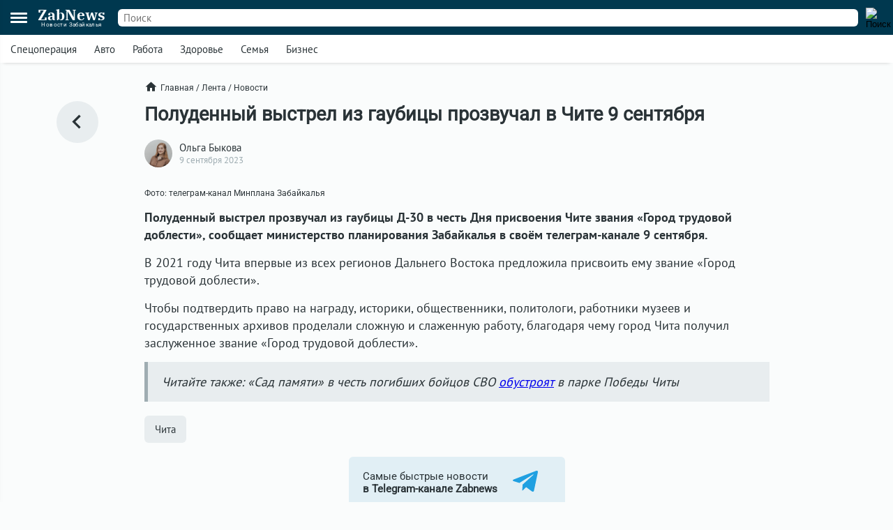

--- FILE ---
content_type: text/html; charset=UTF-8
request_url: https://zabnews.ru/lenta/43834-poludennyy_vystrel_iz_gaubicy_prozvuchal_v_chite_9_sentyabrya
body_size: 6249
content:
<!doctype html>
<html prefix="og: http://ogp.me/ns#" lang="ru">
<head>
    <link rel="icon" type="image/png" href="/images/favicon-120x120.png">
    <link rel="shortcut icon" href="/images/favicon-32x32.ico">
    <link rel="stylesheet" href="/css/v2/styles.css?294936">
    <link rel="stylesheet" href="/css/v2/post.css?294936">
    <link rel="stylesheet" href="/css/v2/net.css?294936">
    <link rel="stylesheet" href="https://i.zabnews.ru/css/fancybox.css">
    <meta charset="utf-8">
    <meta name="viewport" content="width=device-width,initial-scale=1,minimum-scale=1,minimal-ui">
    <meta name="theme-color" content="#00384f">
    <title>Полуденный выстрел из гаубицы прозвучал в Чите 9 сентября</title>
    <link rel="preconnect" href="https://i.zabnews.ru">
    <link rel="preconnect" href="https://api.zabnews.ru">
    <link rel="preconnect" href="https://cabinet.zabnews.ru">
    <link rel="canonical" href="https://zabnews.ru/lenta/43834-poludennyy_vystrel_iz_gaubicy_prozvuchal_v_chite_9_sentyabrya">
    <meta itemprop="datePublished" content="2023-09-09T17:35:00+09:00">
    <meta name="description" content="Полуденный выстрел из гаубицы прозвучал в Чите 9 сентября">
    <meta property="og:author" content="Ольга Быкова">
    <meta property="og:type" content="news">
    <meta property="og:title" content="Полуденный выстрел из гаубицы прозвучал в Чите 9 сентября">
    <meta property="og:description" content="Полуденный выстрел из гаубицы прозвучал в Чите 9 сентября">
    <meta property="og:image" content="https://cabinet.zabnews.ru/images/upload/43834_0c6f36.jpg">
    <meta property="og:url" content="https://zabnews.ru/lenta/43834-poludennyy_vystrel_iz_gaubicy_prozvuchal_v_chite_9_sentyabrya">
    <meta name="twitter:card" content="summary_large_image">
    <meta property="twitter:image" content="https://cabinet.zabnews.ru/images/upload/43834_0c6f36.jpg">
    <script src="https://i.zabnews.ru/js/jquery.js"></script>
    <script type="module" src="/js/v2/scripts.js?294936"></script>
    <!--LiveInternet counter-->
    <script>new Image().src = "//counter.yadro.ru/hit?r"+
        escape(document.referrer)+((typeof(screen)=="undefined")?"":
        ";s"+screen.width+"*"+screen.height+"*"+(screen.colorDepth?
        screen.colorDepth:screen.pixelDepth))+";u"+escape(document.URL)+
        ";h"+escape(document.title.substring(0,150))+
        ";"+Math.random();
    </script>
    <!--/LiveInternet-->
    <!-- Yandex.RTB -->
    <script>window.yaContextCb=window.yaContextCb||[]</script>
    <script src="https://yandex.ru/ads/system/context.js" async></script>
    <script src="https://i.zabnews.ru/js/fancybox.umd.js"></script>
</head>
<body>
    <div class="container">
        <div class="bntop prtnr" data-blockid="16"></div>
<div class="bnmtop prtnr" data-blockid="17"></div>
<div class="up-button"><img src="/images/icons/up-button-gray.svg"></div>
<div class="brand-mark"></div>


<div class="head">
    <div class="header-container">
        <div class="cookie-agree">
            <div class="cookie">
                <div class="text">
                    <div class="ttl">Мы используем cookie</div>
                    <div class="txt">согласно <a href="/privacy-agreement">политике конфиденциальности</a>. Управлять cookie можно в настройках браузера.</div>
                </div>
                <button>Понятно!</button>
            </div>
        </div>
        <div class="header">
            <div class="burger">
                <div></div>
                <div></div>
                <div></div>
            </div>
            <div class="popup-container"></div>
            <div class="popup_menu">
                <div class="links">
                    <a href="/doska/?utm_source=zabnews&utm_medium=organic&utm_campaign=promo&utm_content=burger" class="">Вакансии</a>
                    &nbsp;
                    <a href="/lenta" class="">Лента</a>
                    <a href="/lenta/novosti" class="">Новости</a>
                    <a href="/lenta/statyi" class="">Статьи</a>
                    <a href="/lenta/fotoreportazhi" class="">Фоторепортажи</a>
                    <a href="/lenta/blogi" class="">Блоги</a>
                    <a href="/lenta/video" class="">Видео</a>
                    <a href="https://spec.zabnews.ru/" target="_blank">Спецпроекты</a>
                    &nbsp;
                    <a href="/company" class="">О компании</a>
                </div>
                <div class="tags">
                                        <a href="/lenta/zzz" class="">Спецоперация</a>
                    <a href="/lenta/avto" class="">Авто</a>
                    <a href="/rabota" class="">Работа</a>
                    <a href="/zdorove" class="">Здоровье</a>
                    <a href="/semya" class="">Семья</a>
                    <a href="/biznes" class="">Бизнес</a>
                </div>
                <div class="icons">
                    <a href="https://ok.ru/zabnews" target="_blank" rel="nofollow"><img src="/images/icons/ok-24x24-w.svg" width="24" height="24" alt="Одноклассники"></a>
                    <a href="https://vk.com/club185412781" target="_blank" rel="nofollow"><img src="/images/icons/vk-24x24-w.svg" width="24" height="24" alt="ВКонтакте"></a>
                    <a href="https://t.me/zabnews_ru" target="_blank" rel="nofollow"><img src="/images/icons/tg-24x24-w.svg" width="24" height="24" alt="Telegram"></a>
                </div>
            </div>
            <div class="logo">
                <a href="/">
                    <div class="name">ZabNews</div>
                    <div class="subname">Новости Забайкалья</div>
                </a>
            </div>
            <div class="menu">
                <a href="/lenta" class="">Лента</a>
<!--                <a href="/lenta/novosti" class="">Новости</a>-->
                <a href="/lenta/statyi">Статьи</a>
            </div>
            <form action="/search" method="get">
                <div class="search-input">
                    <input type="text" name="query" value="" placeholder="Поиск" />
                </div>
                <div class="search-button">
                    <input type="image" src="/images/icons/v2/search.svg" width="24" height="24" alt="Поиск" />
                </div>
            </form>
        </div>
    </div>
    <div class="subhead-container">
        <div class="subhead">
            <div class="tags">
                <div id="tags_lnk_carousel" class="lnk carousel">
                                        <div class="carousel__slide"><a href="/lenta/zzz">Спецоперация</a></div>
                    <div class="carousel__slide"><a href="/lenta/avto">Авто</a></div>
                    <div class="carousel__slide"><a href="/rabota">Работа</a></div>
                    <div class="carousel__slide"><a href="/zdorove">Здоровье</a></div>
                    <div class="carousel__slide"><a href="/semya">Семья</a></div>
                    <div class="carousel__slide"><a href="/biznes">Бизнес</a></div>
                </div>
            </div>
            <script>const tagsLnkCarousel = new Carousel(document.querySelector("#tags_lnk_carousel"), {Dots: false, Navigation: false, slidesPerPage: 1, infinite: false});</script>
        </div>
    </div>
</div>
<div class="bntl prtnr" data-blockid="14"></div>
<div class="bnmtl prtnr" data-blockid="15"></div>
<div class="brand-container">
    
        <div class="brand-partner" data-blockid="9" data-tag="43834-poludennyy_vystrel_iz_gaubicy_prozvuchal_v_chite_9_sentyabrya"></div>
        <div class="brand-space"></div>
    </div>        <div class="body-container">
    <div class="body post">
        <div class="left">
            <a href="/lenta" title="В ленту"><img src="/images/icons/v2/left.svg" alt=""></a>
        </div>
        <div class="center">
            <div class="breadcrumbs">
                <a href="/" class="home"><img src="/images/icons/v2/home.svg">Главная</a>
                &nbsp;/&nbsp;
                <a href="/lenta">Лента</a>
                &nbsp;/&nbsp;
                <a href="/lenta/novosti">Новости</a>
            </div>
            <div class="publication">
                <div id="stat43834" class="statmrk" data-action="view" data-postid="43834"></div>
                <h1>Полуденный выстрел из гаубицы прозвучал в Чите 9 сентября</h1>
                <div class="createat">
                    <a href="/company/team"><div class="avatar" style="background-image: url(/images/team/16.jpg);"></div></a>
                    <div class="info">
                        <div class="author"><a href="/company/team">Ольга Быкова</a></div>
                        <div class="date" datetime="2023-09-09T17:35:00+09:00" itemprop="datePublished">9 сентября 2023</div>
                    </div>
                </div>
                <div class="text"><div class="fb__image mceNonEditable">
<div id="mainImage" class="carousel img1694239070978">
<div class="image__slide" data-src="https://cabinet.zabnews.ru/images/upload/43834_0c6f36.jpg" data-fancybox="gallery-1694239070978" data-caption="Фото: телеграм-канал Минплана Забайкалья"><img class="image__image" src="https://cabinet.zabnews.ru/images/upload/43834_0c6f36.jpg" alt="Фото: телеграм-канал Минплана Забайкалья" /></div>
<figure class="image">
<figcaption>Фото: телеграм-канал Минплана Забайкалья</figcaption>
</figure>
</div>
</div>
<p class="MsoNormal"><strong>Полуденный выстрел прозвучал из гаубицы Д-30 в честь Дня присвоения Чите звания «Город трудовой доблести», сообщает министерство планирования Забайкалья в своём телеграм-канале 9 сентября.</strong></p>
<p class="MsoNormal">В 2021 году Чита впервые из всех регионов Дальнего Востока предложила присвоить ему звание «Город трудовой доблести».</p>
<p class="MsoNormal">Чтобы подтвердить право на награду, историки, общественники, политологи, работники музеев и государственных архивов проделали сложную и слаженную работу, благодаря чему город Чита получил заслуженное звание «Город трудовой доблести».</p>
<blockquote>
<p class="MsoNormal">Читайте также: «Сад памяти» в честь погибших бойцов СВО <a href="https://zabnews.ru/lenta/43791-sad_pamyati_v_chest_pogibshih_boycov_svo_obustroyat_v_parke_pobedy_chity">обустроят</a> в парке Победы Читы</p>
</blockquote></div>
                
                
                <div id="stat43834" class="statmrk" data-action="read" data-postid="43834"></div>
            </div>
            <div class="tags">
            <div class="item"><a href="/lenta/chita">Чита</a></div>            </div>
            <div class="telegram">
                <a href="https://t.me/zabnews_ru" target="_blank" rel="nofollow">
                    <div class="txt">Самые быстрые новости<br/><b>в Telegram-канале Zabnews</b></div>
                    <div class="icon"><img src="/images/icons/v2/telegram.svg" width="40"></div>
                </a>
            </div>

            <script>
                $(document).ready(()=>{
                    $('.telegram').on('click', ()=>{
                        ym(56134588,'reachGoal','telegram-button');
                    });
                });
            </script>

            <div class="bn300m prtnr" data-blockid="13"></div>
            <div class="bn300x2 prtnr" data-blockid="13"></div>
            <div class="dsc">Читайте также</div>
            <div class="similar">
                <div class="item"><div class="image"><a href="/lenta/67059-spisok_meropriyatiy_v_chite_na_9_yanvarya"><img src="https://cabinet.zabnews.ru/images/upload/11/0_dc1492.jpg" alt="Праздничные мероприятия пройдут в Чите 9 января"></a></div><div class="data"><div class="props"><div class="category"><a href="/lenta/razvlecheniya_i_dosug">Развлечения и досуг</a></div><div class="time">9 января в 09:30</div></div><div class="title"><a href="/lenta/67059-spisok_meropriyatiy_v_chite_na_9_yanvarya">Праздничные мероприятия пройдут в Чите 9 января</a></div></div></div><div class="item"><div class="image"><a href="/lenta/67328-temperatura_v_shkole_sele_zabaykalya_okruga_opustilas_do_12_gradusov"><img src="https://cabinet.zabnews.ru/images/upload/11/67328_a882e3.jpg" alt="Температура в школе села Большой Зерентуй Забайкалья опустилась до 12 градусов"></a></div><div class="data"><div class="props"><div class="category"><a href="/lenta/zhkh">ЖКХ</a></div><div class="time">Вчера в 15:16</div></div><div class="title"><a href="/lenta/67328-temperatura_v_shkole_sele_zabaykalya_okruga_opustilas_do_12_gradusov">Температура в школе села Большой Зерентуй Забайкалья опустилась до 12 градусов</a></div></div></div></div><div class="similar"><div class="bn300m prtnr" data-blockid="10"></div><div class="bn300x2 prtnr" data-blockid="10"></div><div class="item"><div class="image"><a href="/lenta/66990-temperatura_opustitsya_do__37_gradusov_v_zabaykale"><img src="https://cabinet.zabnews.ru/images/upload/11/0_e69660.jpg" alt="Температура опустится до -37 градусов в Забайкальском крае 5 января"></a></div><div class="data"><div class="props"><div class="category"><a href="/lenta/pogoda">Погода</a></div><div class="time">4 января в 23:00</div></div><div class="title"><a href="/lenta/66990-temperatura_opustitsya_do__37_gradusov_v_zabaykale">Температура опустится до -37 градусов в Забайкальском крае 5 января</a></div></div></div><div class="item"><div class="image"><a href="/lenta/66904-zabnews_publikuet_prognoz_pogody_dlya_zabaykalya_na_31_dekabrya"><img src="https://cabinet.zabnews.ru/images/upload/11/0_a5d5b1.jpg" alt="Редакция Zabnews публикует прогноз погоды для Забайкальского края на 31 декабря"></a></div><div class="data"><div class="props"><div class="category"><a href="/lenta/pogoda">Погода</a></div><div class="time">30 декабря 2025</div></div><div class="title"><a href="/lenta/66904-zabnews_publikuet_prognoz_pogody_dlya_zabaykalya_na_31_dekabrya">Редакция Zabnews публикует прогноз погоды для Забайкальского края на 31 декабря</a></div></div></div><div class="item"><div class="image"><a href="/lenta/66855-trolleybusy_v_chite_budut_rabotat_v_novogodnyuyu_noch"><img src="https://cabinet.zabnews.ru/images/upload/11/66855_5e9182.jpg" alt="Троллейбусы в Чите будут развозить горожан в новогоднюю ночь"></a></div><div class="data"><div class="props"><div class="category"><a href="/lenta/transport">Транспорт</a></div><div class="time">29 декабря 2025</div></div><div class="title"><a href="/lenta/66855-trolleybusy_v_chite_budut_rabotat_v_novogodnyuyu_noch">Троллейбусы в Чите будут развозить горожан в новогоднюю ночь</a></div></div></div><div class="item"><div class="image"><a href="/lenta/66790-26_dekabrya_v_zabaykale_sohranitsya_moroznaya_pogoda"><img src="https://cabinet.zabnews.ru/images/upload/11/0_975495.jpg" alt="Прогноз погоды на 26 декабря: в Забайкалье без осадков, но с морозами"></a></div><div class="data"><div class="props"><div class="category"><a href="/lenta/pogoda">Погода</a></div><div class="time">25 декабря 2025</div></div><div class="title"><a href="/lenta/66790-26_dekabrya_v_zabaykale_sohranitsya_moroznaya_pogoda">Прогноз погоды на 26 декабря: в Забайкалье без осадков, но с морозами</a></div></div></div>            </div>
            <div class="more">
                <a href="/lenta">Ещё<img src="/images/icons/v2/right.svg"></a>
            </div>
        </div>
        <div class="right">
            <div class="bn300 prtnr" data-blockid="12"></div>
        </div>
    </div>
</div>
        <div class="footer-container">
    <div class="footer">
        <div class="line"></div>
        <div class="lnk">
            <div class="item">
                <div id="cat_name" class="name">Рубрикатор</div>
                <div id="cat_list" class="list">
                    <a href="/lenta/novosti">Новости</a>
                    <a href="/lenta/statyi">Статьи</a>
                    <a href="/lenta/fotoreportazhi">Фото</a>
                    <a href="/lenta/blogi">Блоги</a>
                    <a href="/lenta/video">Видео</a>
                    <a href="/lenta">Лента</a>
                    <a href="/wiki">Энциклопедия</a>
                    <a href="https://spec.zabnews.ru" target="_blank">Спецпроекты</a>
                </div>
            </div>
            <div class="item">
                <div id="theme_name" class="name">Темы</div>
                <div id="theme_list" class="list">
                    <a href="/lenta/zzz">Спецоперация</a>
                    <a href="/lenta/covid">Коронавирус</a>
                    <a href="/lenta/avto">Авто</a>
                    <a href="/rabota">Работа</a>
                    <a href="/zdorove">Здоровье</a>
                    <a href="/semya">Семья</a>
                    <a href="/biznes">Бизнес</a>
                </div>
            </div>
            <div class="item">
                <div id="edition_name" class="name">Редакция</div>
                <div id="edition_list" class="list">
                    <a href="/company">О компании</a>
                    <a href="/editorialPolicy">Редакционная политика</a>
                    <a href="/privacy-agreement">Политика конфиденциальности</a>
                    <a href="/terms-of-use">Пользовательское соглашение</a>
                    <a href="/YandexRss.rss" target="_blank" rel="noopener noreferrer">RSS</a>
                </div>
            </div>
            <div class="item">
                <div id="contact_name" class="name">Контакты</div>
                <div id="contact_list" class="list">
                    Адрес редакции:<br>
                    г. Чита, ул. Курнатовского, д. 25 (ТЦ Город мастеров), вход 2, 3 этаж, офис 12.
                    <br>
                    Телефоны:<br>
                    +7 (3022) 57-19-19,<br>+7 (914) 357-19-19
                    <br/><br/>
                    Эл. почта: <a href="mailto:social@zabnews.ru">social@zabnews.ru</a>
                </div>
            </div>
            <div class="item">
                <div id="ad_name" class="name">Реклама на сайте</div>
                <div id="ad_list" class="list">
                    Связаться с отделом продаж:<br>
                    +7 (3022) 57-45-45,<br>+7 (914) 357-45-45
                    <br/><br/>
                    Эл. почта: <a href="mailto:reklama@zabnews.ru">reklama@zabnews.ru</a>
                    <br/>
                    <a href="https://zabnews-reklama.turbo.site/reklama75" rel="nofollow" target="_blank" class="send">Отправить заявку</a>
                </div>
            </div>
        </div>
        <div class="icons">
            <a href="https://ok.ru/zabnews" target="_blank" rel="nofollow"><img src="/images/icons/ok-24x24.svg" width="24" height="24" alt="Одноклассники"></a>
            <a href="https://vk.com/club185412781" target="_blank" rel="nofollow"><img src="/images/icons/vk-24x24.svg" width="24" height="24" alt="ВКонтакте"></a>
            <a href="https://t.me/zabnews_ru" target="_blank" rel="nofollow"><img src="/images/icons/tg-24x24.svg" width="24" height="24" alt="Telegram"></a>
        </div>
        <div class="copy">
            <div id="smi_name" class="name">О СМИ</div>
            <div id="smi_list" class="list">
                Контактные данные для Роскомнадзора и государственных органов<br /><br />

                Сетевое издание Забньюс (18+).<br />
                Зарегистрировано Федеральной службой по надзору в сфере связи, информационных технологий и массовых коммуникаций (Роскомнадзор).<br />
                Регистрационный номер и дата принятия решения о регистрации: ЭЛ № ФС 77 – 76261 от 19.07.2019г.<br />
                Учредитель: Викулов Степан Александрович (СНИЛС 061-976-814 97).<br />
                Главный редактор: Цынгуева Ирина Цыреновна (СНИЛС-120-972-643 50).<br />
                Адрес редакции: 672027, Россия, г. Чита, ул. Курнатовского, д. 25 (ТЦ Город мастеров), вход 2, 3 этаж, офис 12, телефон 8 (3022) 57-19-19.<br />
                Электронный адрес редакции: <a href="mailto:social@zabnews.ru">social@zabnews.ru</a>.<br />
                Контактные данные для Роскомнадзора и государственных органов: <a href="mailto:social@zabnews.ru">social@zabnews.ru</a>.
            </div>
            <br/>
            <div>
                Публикации с пометками «Реклама», «Выборы» оплачены рекламодателем. Редакция сайта не несёт ответственности за достоверность информации, содержащейся в рекламных текстах.
            </div>
            <br/>
            © 2019-2025 ZabNews <br/><br/>
            <!-- Yandex.Metrika informer -->
            <a href="https://metrika.yandex.ru/stat/?id=56134588&amp;from=informer" target="_blank" rel="nofollow">
                <img src="https://metrika-informer.com/informer/56134588/3_0_FFFFFFFF_FFFFFFFF_0_pageviews"
                     style="width:88px; height:31px; border:0;"
                     alt="Яндекс.Метрика"
                     title="Яндекс.Метрика: данные за сегодня (просмотры, визиты и уникальные посетители)"
                />
            </a>
            <!-- /Yandex.Metrika informer -->
            <!-- Yandex.Metrika counter -->
            <script type="text/javascript">
                (function(m,e,t,r,i,k,a){
                    m[i]=m[i]||function(){(m[i].a=m[i].a||[]).push(arguments)};
                    m[i].l=1*new Date();
                    for (var j = 0; j < document.scripts.length; j++) {if (document.scripts[j].src === r) { return; }}
                    k=e.createElement(t),a=e.getElementsByTagName(t)[0],k.async=1,k.src=r,a.parentNode.insertBefore(k,a)
                })(window, document,'script','https://mc.webvisor.org/metrika/tag_ww.js', 'ym');

                ym(56134588, 'init', {webvisor:true, trackHash:true, clickmap:true, accurateTrackBounce:true, trackLinks:true});
            </script>
            <noscript><div><img src="https://mc.yandex.ru/watch/56134588" style="position:absolute; left:-9999px;" alt="" /></div></noscript>
            <!-- /Yandex.Metrika counter -->
        </div>
    </div>
</div>
    </div>
</body>
</html>

--- FILE ---
content_type: image/svg+xml
request_url: https://zabnews.ru/images/icons/tg-24x24-w.svg
body_size: 536
content:
<svg width="24" height="24" viewBox="0 0 24 24" fill="none" xmlns="http://www.w3.org/2000/svg">
<path d="M12 0C5.37058 0 0 5.37136 0 12C0 18.6286 5.37136 24 12 24C18.6294 24 24 18.6286 24 12C24 5.37136 18.6286 0 12 0ZM17.8939 8.22116L15.9244 17.5022C15.7788 18.1603 15.3871 18.3197 14.8405 18.0101L11.8405 15.799L10.3935 17.1925C10.2341 17.352 10.0986 17.4875 9.7889 17.4875L10.0018 14.4341L15.5613 9.4111C15.8036 9.19819 15.5079 9.07742 15.1881 9.29032L8.31716 13.6157L5.35587 12.6914C4.71252 12.4885 4.69781 12.048 5.49135 11.7383L17.0609 7.27665C17.5982 7.0831 18.0674 7.40748 17.8932 8.22039L17.8939 8.22116Z" fill="white"/>
</svg>
